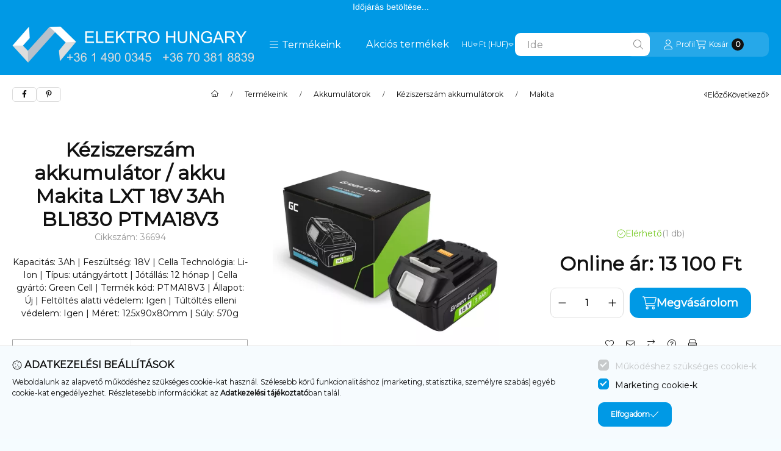

--- FILE ---
content_type: text/html; charset=utf-8
request_url: https://www.google.com/recaptcha/api2/aframe
body_size: 248
content:
<!DOCTYPE HTML><html><head><meta http-equiv="content-type" content="text/html; charset=UTF-8"></head><body><script nonce="51MpZ11NloaQq3VKadmP3g">/** Anti-fraud and anti-abuse applications only. See google.com/recaptcha */ try{var clients={'sodar':'https://pagead2.googlesyndication.com/pagead/sodar?'};window.addEventListener("message",function(a){try{if(a.source===window.parent){var b=JSON.parse(a.data);var c=clients[b['id']];if(c){var d=document.createElement('img');d.src=c+b['params']+'&rc='+(localStorage.getItem("rc::a")?sessionStorage.getItem("rc::b"):"");window.document.body.appendChild(d);sessionStorage.setItem("rc::e",parseInt(sessionStorage.getItem("rc::e")||0)+1);localStorage.setItem("rc::h",'1768763917084');}}}catch(b){}});window.parent.postMessage("_grecaptcha_ready", "*");}catch(b){}</script></body></html>